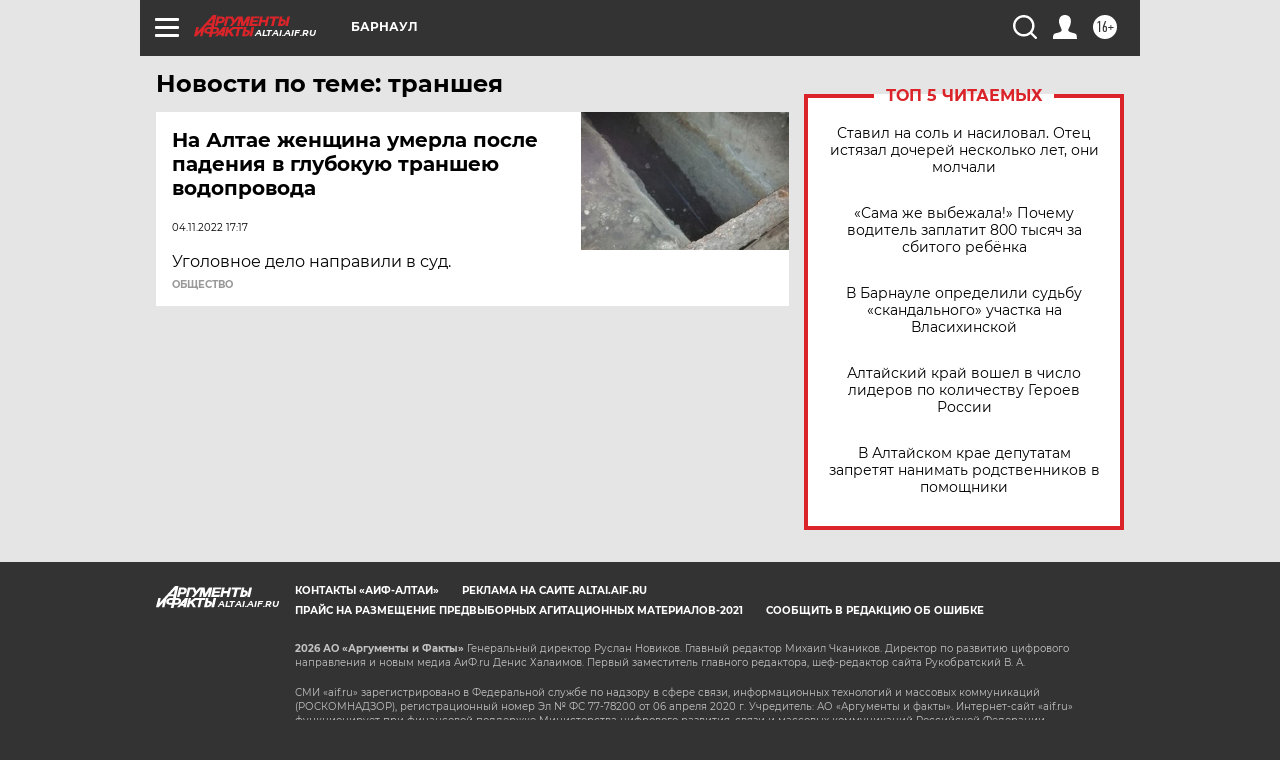

--- FILE ---
content_type: text/html
request_url: https://tns-counter.ru/nc01a**R%3Eundefined*aif_ru/ru/UTF-8/tmsec=aif_ru/173454399***
body_size: -73
content:
094D671A69715433X1769034803:094D671A69715433X1769034803